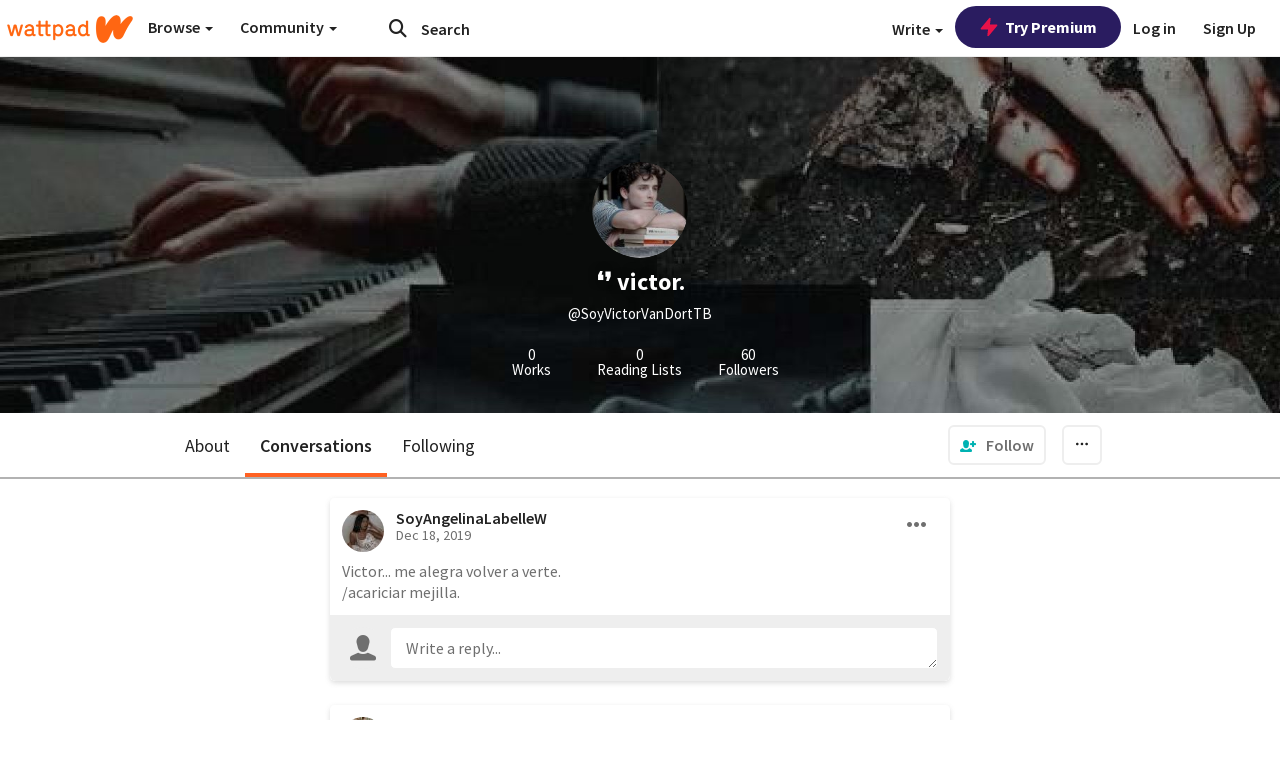

--- FILE ---
content_type: application/javascript;charset=utf-8
request_url: https://ase.clmbtech.com/message?cid=65973%3A3140&val_102=embed.wattpad.com&val_120=0&val_101=65973%3A3140&val_101=ctrt%3Aembed.wattpad.com&val_122=
body_size: 216
content:
$cr.cbkf("[{\"uuid\" : \"1f229246-7055-46c8-b758-99276450cff9-61f8\", \"optout\" : \"null\", \"_col_sync\" : \"false\", \"error\" : \"invalid request!!!\", \"cl\" : \"null\", \"dmp_emhash\" : \"null\", \"dmp_phhash\" : \"null\" }]")

--- FILE ---
content_type: application/javascript
request_url: https://sync.springserve.com/usersync/jsonp?callback=callback
body_size: 197
content:
callback({'user_id': 'cd7b1267-a77a-4056-b114-63c00c110af7'})